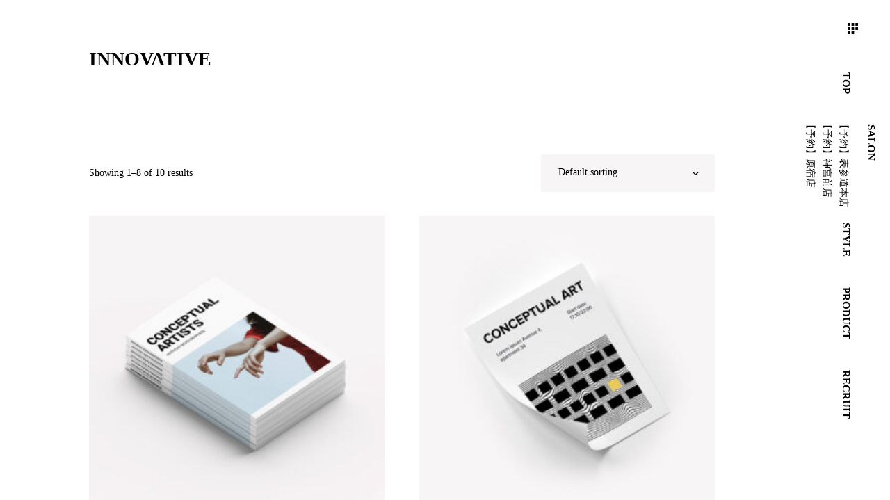

--- FILE ---
content_type: text/css
request_url: http://null.salon/wp-content/themes/manon/assets/css/style_dynamic.css?ver=1700120848
body_size: 386
content:
.edgtf-content .edgtf-content-inner > .edgtf-full-width > .edgtf-full-width-inner { padding: 52px 0px 0px;}.edgtf-content .edgtf-content-inner > .edgtf-container > .edgtf-container-inner { padding: 52px 0px 0px;}.cf7_custom_style_1 input.wpcf7-form-control.wpcf7-text, .cf7_custom_style_1 input.wpcf7-form-control.wpcf7-number, .cf7_custom_style_1 input.wpcf7-form-control.wpcf7-date, .cf7_custom_style_1 textarea.wpcf7-form-control.wpcf7-textarea, .cf7_custom_style_1 select.wpcf7-form-control.wpcf7-select, .cf7_custom_style_1 input.wpcf7-form-control.wpcf7-quiz { font-size: 15px;line-height: 27px;font-weight: 400;padding-top: 0px;padding-bottom: 0px;padding-left: 5px;}.cf7_custom_style_1 button.wpcf7-form-control.wpcf7-submit { color: #ffffff;}.cf7_custom_style_2 button.wpcf7-form-control.wpcf7-submit { color: #ffffff;}.error404 .edgtf-page-header .edgtf-menu-area { background-color: rgba(255, 255, 255, 0) !important;}.edgtf-mobile-header .edgtf-mobile-menu-opener a { color: #000000;}.edgtf-header-box .edgtf-top-bar-background { height: 45px;}

--- FILE ---
content_type: image/svg+xml
request_url: http://null.salon/wp-content/themes/manon/assets/img/cursor-shop.svg
body_size: 879
content:
<?xml version="1.0" encoding="utf-8"?>
<!-- Generator: Adobe Illustrator 16.0.0, SVG Export Plug-In . SVG Version: 6.00 Build 0)  -->
<!DOCTYPE svg PUBLIC "-//W3C//DTD SVG 1.1//EN" "http://www.w3.org/Graphics/SVG/1.1/DTD/svg11.dtd">
<svg version="1.1" id="Layer_1" xmlns="http://www.w3.org/2000/svg" xmlns:xlink="http://www.w3.org/1999/xlink" x="0px" y="0px"
	 width="46.994px" height="46.994px" viewBox="0 0 46.994 46.994" enable-background="new 0 0 46.994 46.994" xml:space="preserve">
<circle cx="23.497" cy="23.497" r="23.497"/>
<g>
	<path fill="#FFFFFF" d="M13.747,14.948h3.188l0.891,1.969h14.438c0.25,0,0.476,0.094,0.68,0.281
		c0.203,0.188,0.305,0.406,0.305,0.656c0,0.188-0.031,0.344-0.094,0.469l-3.516,6.047c-0.344,0.688-0.907,1.031-1.688,1.031h-7.266
		l-0.984,1.5c-0.063,0.157-0.094,0.25-0.094,0.281c0,0.157,0.078,0.234,0.234,0.234h11.156v1.875H19.606
		c-0.625,0-1.133-0.171-1.523-0.516c-0.391-0.344-0.586-0.828-0.586-1.453c0-0.375,0.078-0.687,0.234-0.938l1.453-2.391
		l-3.469-7.078h-1.969V14.948z M18.083,30.838c0.391-0.375,0.851-0.563,1.383-0.563c0.531,0,0.984,0.188,1.359,0.563
		s0.563,0.828,0.563,1.359c0,0.532-0.188,0.992-0.563,1.383s-0.828,0.586-1.359,0.586c-0.532,0-0.992-0.195-1.383-0.586
		c-0.391-0.391-0.586-0.851-0.586-1.383C17.497,31.667,17.692,31.213,18.083,30.838z M27.669,30.838
		c0.375-0.375,0.828-0.563,1.359-0.563c0.531,0,0.992,0.188,1.383,0.563c0.391,0.375,0.586,0.828,0.586,1.359
		c0,0.532-0.195,0.992-0.586,1.383c-0.391,0.391-0.852,0.586-1.383,0.586c-0.532,0-0.984-0.195-1.359-0.586
		s-0.563-0.851-0.563-1.383C27.106,31.667,27.294,31.213,27.669,30.838z"/>
</g>
</svg>
